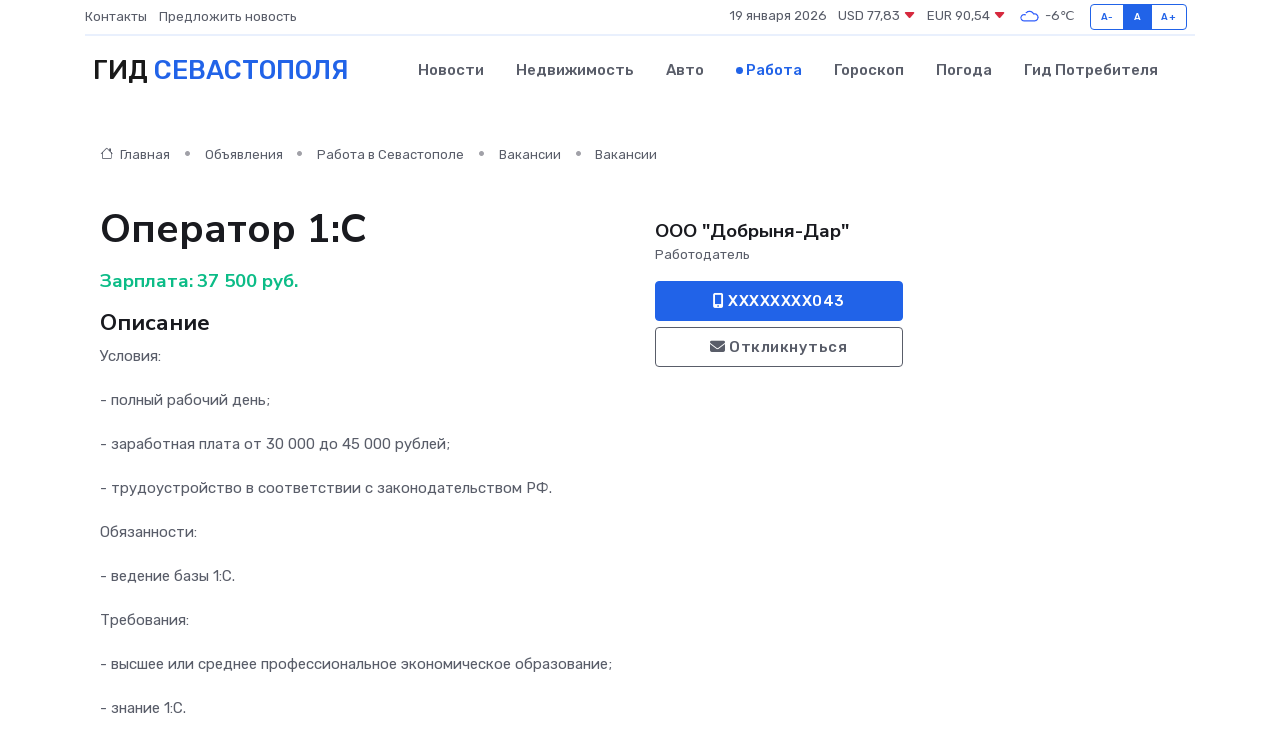

--- FILE ---
content_type: text/html; charset=UTF-8
request_url: https://sevastopol-gid.ru/job/vacancy/operator-1-s_325278.htm
body_size: 6235
content:
<!DOCTYPE html>
<html lang="ru">
<head>
	<meta charset="utf-8">
	<meta name="csrf-token" content="ek0rYeZkj53dJKJvS7eXm58ZA9WBF7nxjlFd2EwR">
    <meta http-equiv="X-UA-Compatible" content="IE=edge">
    <meta name="viewport" content="width=device-width, initial-scale=1">
    <title>Вакансия Оператор 1:С в Севастополе - поиск сотрудников на sevastopol-gid.ru</title>
    <meta name="description" property="description" content="Объявление о вакансии Оператор 1:С в Севастополе - поиск работы и сотрудников на sevastopol-gid.ru">
    
    <meta property="fb:pages" content="105958871990207" />
    <link rel="shortcut icon" type="image/x-icon" href="https://sevastopol-gid.ru/favicon.svg">
    <link rel="canonical" href="https://sevastopol-gid.ru/job/vacancy/operator-1-s_325278.htm">
    <link rel="preconnect" href="https://fonts.gstatic.com">
    <link rel="dns-prefetch" href="https://fonts.googleapis.com">
    <link rel="dns-prefetch" href="https://pagead2.googlesyndication.com">
    <link rel="dns-prefetch" href="https://res.cloudinary.com">
    <link href="https://fonts.googleapis.com/css2?family=Nunito+Sans:wght@400;700&family=Rubik:wght@400;500;700&display=swap" rel="stylesheet">
    <link rel="stylesheet" type="text/css" href="https://sevastopol-gid.ru/assets/font-awesome/css/all.min.css">
    <link rel="stylesheet" type="text/css" href="https://sevastopol-gid.ru/assets/bootstrap-icons/bootstrap-icons.css">
    <link rel="stylesheet" type="text/css" href="https://sevastopol-gid.ru/assets/tiny-slider/tiny-slider.css">
    <link rel="stylesheet" type="text/css" href="https://sevastopol-gid.ru/assets/glightbox/css/glightbox.min.css">
    <link rel="stylesheet" type="text/css" href="https://sevastopol-gid.ru/assets/plyr/plyr.css">
    <link id="style-switch" rel="stylesheet" type="text/css" href="https://sevastopol-gid.ru/assets/css/style.css">
    <link rel="stylesheet" type="text/css" href="https://sevastopol-gid.ru/assets/css/style2.css">

    <meta name="twitter:card" content="summary">
    <meta name="twitter:site" content="@mysite">
    <meta name="twitter:title" content="Вакансия Оператор 1:С в Севастополе - поиск сотрудников на sevastopol-gid.ru">
    <meta name="twitter:description" content="Объявление о вакансии Оператор 1:С в Севастополе - поиск работы и сотрудников на sevastopol-gid.ru">
    <meta name="twitter:creator" content="@mysite">
    <meta name="twitter:image:src" content="https://sevastopol-gid.ru/images/logo.gif">
    <meta name="twitter:domain" content="sevastopol-gid.ru">
    <meta name="twitter:card" content="summary_large_image" /><meta name="twitter:image" content="https://sevastopol-gid.ru/images/logo.gif">

    <meta property="og:url" content="http://sevastopol-gid.ru/job/vacancy/operator-1-s_325278.htm">
    <meta property="og:title" content="Вакансия Оператор 1:С в Севастополе - поиск сотрудников на sevastopol-gid.ru">
    <meta property="og:description" content="Объявление о вакансии Оператор 1:С в Севастополе - поиск работы и сотрудников на sevastopol-gid.ru">
    <meta property="og:type" content="website">
    <meta property="og:image" content="https://sevastopol-gid.ru/images/logo.gif">
    <meta property="og:locale" content="ru_RU">
    <meta property="og:site_name" content="Гид Севастополя">
    

    <link rel="image_src" href="https://sevastopol-gid.ru/images/logo.gif" />

    <link rel="alternate" type="application/rss+xml" href="https://sevastopol-gid.ru/feed" title="Севастополь: гид, новости, афиша">
        <script async src="https://pagead2.googlesyndication.com/pagead/js/adsbygoogle.js"></script>
    <script>
        (adsbygoogle = window.adsbygoogle || []).push({
            google_ad_client: "ca-pub-0899253526956684",
            enable_page_level_ads: true
        });
    </script>
        
    
    
    
    <script>if (window.top !== window.self) window.top.location.replace(window.self.location.href);</script>
    <script>if(self != top) { top.location=document.location;}</script>

<!-- Google tag (gtag.js) -->
<script async src="https://www.googletagmanager.com/gtag/js?id=G-71VQP5FD0J"></script>
<script>
  window.dataLayer = window.dataLayer || [];
  function gtag(){dataLayer.push(arguments);}
  gtag('js', new Date());

  gtag('config', 'G-71VQP5FD0J');
</script>
</head>
<body>
<script type="text/javascript" > (function(m,e,t,r,i,k,a){m[i]=m[i]||function(){(m[i].a=m[i].a||[]).push(arguments)}; m[i].l=1*new Date();k=e.createElement(t),a=e.getElementsByTagName(t)[0],k.async=1,k.src=r,a.parentNode.insertBefore(k,a)}) (window, document, "script", "https://mc.yandex.ru/metrika/tag.js", "ym"); ym(56343439, "init", {}); ym(86840228, "init", { clickmap:true, trackLinks:true, accurateTrackBounce:true, webvisor:true });</script> <noscript><div><img src="https://mc.yandex.ru/watch/56343439" style="position:absolute; left:-9999px;" alt="" /><img src="https://mc.yandex.ru/watch/86840228" style="position:absolute; left:-9999px;" alt="" /></div></noscript>
<script type="text/javascript">
    new Image().src = "//counter.yadro.ru/hit?r"+escape(document.referrer)+((typeof(screen)=="undefined")?"":";s"+screen.width+"*"+screen.height+"*"+(screen.colorDepth?screen.colorDepth:screen.pixelDepth))+";u"+escape(document.URL)+";h"+escape(document.title.substring(0,150))+";"+Math.random();
</script>
<!-- Rating@Mail.ru counter -->
<script type="text/javascript">
var _tmr = window._tmr || (window._tmr = []);
_tmr.push({id: "3138453", type: "pageView", start: (new Date()).getTime()});
(function (d, w, id) {
  if (d.getElementById(id)) return;
  var ts = d.createElement("script"); ts.type = "text/javascript"; ts.async = true; ts.id = id;
  ts.src = "https://top-fwz1.mail.ru/js/code.js";
  var f = function () {var s = d.getElementsByTagName("script")[0]; s.parentNode.insertBefore(ts, s);};
  if (w.opera == "[object Opera]") { d.addEventListener("DOMContentLoaded", f, false); } else { f(); }
})(document, window, "topmailru-code");
</script><noscript><div>
<img src="https://top-fwz1.mail.ru/counter?id=3138453;js=na" style="border:0;position:absolute;left:-9999px;" alt="Top.Mail.Ru" />
</div></noscript>
<!-- //Rating@Mail.ru counter -->

<header class="navbar-light navbar-sticky header-static">
    <div class="navbar-top d-none d-lg-block small">
        <div class="container">
            <div class="d-md-flex justify-content-between align-items-center my-1">
                <!-- Top bar left -->
                <ul class="nav">
                    <li class="nav-item">
                        <a class="nav-link ps-0" href="https://sevastopol-gid.ru/contacts">Контакты</a>
                    </li>
                    <li class="nav-item">
                        <a class="nav-link ps-0" href="https://sevastopol-gid.ru/sendnews">Предложить новость</a>
                    </li>
                    
                </ul>
                <!-- Top bar right -->
                <div class="d-flex align-items-center">
                    
                    <ul class="list-inline mb-0 text-center text-sm-end me-3">
						<li class="list-inline-item">
							<span>19 января 2026</span>
						</li>
                        <li class="list-inline-item">
                            <a class="nav-link px-0" href="https://sevastopol-gid.ru/currency">
                                <span>USD 77,83 <i class="bi bi-caret-down-fill text-danger"></i></span>
                            </a>
						</li>
                        <li class="list-inline-item">
                            <a class="nav-link px-0" href="https://sevastopol-gid.ru/currency">
                                <span>EUR 90,54 <i class="bi bi-caret-down-fill text-danger"></i></span>
                            </a>
						</li>
						<li class="list-inline-item">
                            <a class="nav-link px-0" href="https://sevastopol-gid.ru/pogoda">
                                <svg xmlns="http://www.w3.org/2000/svg" width="25" height="25" viewBox="0 0 30 30"><path fill="#315EFB" fill-rule="evenodd" d="M25.036 13.066a4.948 4.948 0 0 1 0 5.868A4.99 4.99 0 0 1 20.99 21H8.507a4.49 4.49 0 0 1-3.64-1.86 4.458 4.458 0 0 1 0-5.281A4.491 4.491 0 0 1 8.506 12c.686 0 1.37.159 1.996.473a.5.5 0 0 1 .16.766l-.33.399a.502.502 0 0 1-.598.132 2.976 2.976 0 0 0-3.346.608 3.007 3.007 0 0 0 .334 4.532c.527.396 1.177.59 1.836.59H20.94a3.54 3.54 0 0 0 2.163-.711 3.497 3.497 0 0 0 1.358-3.206 3.45 3.45 0 0 0-.706-1.727A3.486 3.486 0 0 0 20.99 12.5c-.07 0-.138.016-.208.02-.328.02-.645.085-.947.192a.496.496 0 0 1-.63-.287 4.637 4.637 0 0 0-.445-.874 4.495 4.495 0 0 0-.584-.733A4.461 4.461 0 0 0 14.998 9.5a4.46 4.46 0 0 0-3.177 1.318 2.326 2.326 0 0 0-.135.147.5.5 0 0 1-.592.131 5.78 5.78 0 0 0-.453-.19.5.5 0 0 1-.21-.79A5.97 5.97 0 0 1 14.998 8a5.97 5.97 0 0 1 4.237 1.757c.398.399.704.85.966 1.319.262-.042.525-.076.79-.076a4.99 4.99 0 0 1 4.045 2.066zM0 0v30V0zm30 0v30V0z"></path></svg>
                                <span>-6&#8451;</span>
                            </a>
						</li>
					</ul>

                    <!-- Font size accessibility START -->
                    <div class="btn-group me-2" role="group" aria-label="font size changer">
                        <input type="radio" class="btn-check" name="fntradio" id="font-sm">
                        <label class="btn btn-xs btn-outline-primary mb-0" for="font-sm">A-</label>

                        <input type="radio" class="btn-check" name="fntradio" id="font-default" checked>
                        <label class="btn btn-xs btn-outline-primary mb-0" for="font-default">A</label>

                        <input type="radio" class="btn-check" name="fntradio" id="font-lg">
                        <label class="btn btn-xs btn-outline-primary mb-0" for="font-lg">A+</label>
                    </div>

                    
                </div>
            </div>
            <!-- Divider -->
            <div class="border-bottom border-2 border-primary opacity-1"></div>
        </div>
    </div>

    <!-- Logo Nav START -->
    <nav class="navbar navbar-expand-lg">
        <div class="container">
            <!-- Logo START -->
            <a class="navbar-brand" href="https://sevastopol-gid.ru" style="text-align: end;">
                
                			<span class="ms-2 fs-3 text-uppercase fw-normal">Гид <span style="color: #2163e8;">Севастополя</span></span>
                            </a>
            <!-- Logo END -->

            <!-- Responsive navbar toggler -->
            <button class="navbar-toggler ms-auto" type="button" data-bs-toggle="collapse"
                data-bs-target="#navbarCollapse" aria-controls="navbarCollapse" aria-expanded="false"
                aria-label="Toggle navigation">
                <span class="text-body h6 d-none d-sm-inline-block">Menu</span>
                <span class="navbar-toggler-icon"></span>
            </button>

            <!-- Main navbar START -->
            <div class="collapse navbar-collapse" id="navbarCollapse">
                <ul class="navbar-nav navbar-nav-scroll mx-auto">
                                        <li class="nav-item"> <a class="nav-link" href="https://sevastopol-gid.ru/news">Новости</a></li>
                                        <li class="nav-item"> <a class="nav-link" href="https://sevastopol-gid.ru/realty">Недвижимость</a></li>
                                        <li class="nav-item"> <a class="nav-link" href="https://sevastopol-gid.ru/auto">Авто</a></li>
                                        <li class="nav-item"> <a class="nav-link active" href="https://sevastopol-gid.ru/job">Работа</a></li>
                                        <li class="nav-item"> <a class="nav-link" href="https://sevastopol-gid.ru/horoscope">Гороскоп</a></li>
                                        <li class="nav-item"> <a class="nav-link" href="https://sevastopol-gid.ru/pogoda">Погода</a></li>
                                        <li class="nav-item"> <a class="nav-link" href="https://sevastopol-gid.ru/poleznoe">Гид потребителя</a></li>
                                    </ul>
            </div>
            <!-- Main navbar END -->

            
        </div>
    </nav>
    <!-- Logo Nav END -->
</header>
    <main>
        <section class="pt-3 pb-0">
            <div class="container">
                <section class="pt-3 pb-0">
                    <div class="container">
                        <div class="row">
                            <div class="col-lg-9">
                                <!-- Categorie Detail START -->
                                <div class="mb-4">
                                    <nav aria-label="breadcrumb">
                                        <ol class="breadcrumb breadcrumb-dots">
                                            <li class="breadcrumb-item"><a href="https://sevastopol-gid.ru"><i
                                                        class="bi bi-house me-1"></i>
                                                    Главная</a>
                                            </li>
                                            <li class="breadcrumb-item"> Объявления</li>
                                            <li class="breadcrumb-item"><a href="https://sevastopol-gid.ru/job"> Работа
                                                    в Севастополе</a></li>
                                            <li class="breadcrumb-item"><a href="https://sevastopol-gid.ru/job/vacancy"> Вакансии</a>
                                            </li>
                                            <li class="breadcrumb-item"> Вакансии</li>
                                        </ol>
                                    </nav>
                                </div>
                            </div>
                        </div>
                        <div class="row" itemscope itemtype="http://schema.org/Product">
                            <div class="col-lg-6">
                                <h1 class="display-6" itemprop="name"> Оператор 1:С</h1>
                                <div class="d-md-flex text-start text-success my-3 h5" itemprop="offers" itemscope itemtype="http://schema.org/Offer">Зарплата: 
                                    <meta itemprop="availability" content="https://schema.org/LimitedAvailability" />
                                    <meta itemprop="priceCurrency" content="RUB" />
                                    <span class="ms-1" itemprop="price" content="37500">37 500 руб.</span></div>
                                <h4>Описание</h4>
                                                                <p itemprop="description">
                                    Условия:<br />
<br />
- полный рабочий день;<br />
<br />
- заработная плата от 30 000 до 45 000 рублей;<br />
<br />
- трудоустройство в соответствии с законодательством РФ.<br />
<br />
Обязанности:<br />
<br />
- ведение базы 1:С.<br />
<br />
Требования:<br />
<br />
- высшее или среднее профессиональное экономическое образование;<br />
<br />
- знание 1:С.<br />
<br />
Будем рады рассмотреть соискателей с небольшим опытом работы, а так же с опытом работы в бухгалтерии, на первичной документации.
                                </p>
                                                                <h4>Адрес</h4>
                                <p>
                                    Севастополь, Фиолентовское ш., 2
                                </p>
                                
                                <hr>
                            </div>
                            <div class="col-lg-3">
                                <aside>
                                    
                                    <div class="my-3">
                                        <h5 class="m-0">ООО &quot;Добрыня-Дар&quot;</h5>
                                        <span class="me-3 small">Работодатель</span>
                                    </div>
                                    <div class="col-md-12 text-start">
                                        
                                        <button class="btn btn-primary w-100" type="submit"><i class="fas fa-mobile-alt"></i> XXXXXXXX043</button>                                    </div>
                                    <div class="col-md-12 text-start">
                                        <button class="btn btn-outline-secondary w-100" type="submit"><i class="fas fa-envelope"></i> Откликнуться</button>
                                    </div>
                                </aside>
                            </div>
                            <div class="col-lg-3">
                                                            </div>
                        </div>
                    </div>
                </section>
                <div class="index-section">
                    <div class="row">
                        <div class="col-sm-12">
                                                        Сеть городских порталов: <a href="https://gatchina-gid.ru/job"
                                title="Работа в Гатчине" target="_blank">Работа
                                в Гатчине</a>
                        </div>
                    </div>
                </div>
                <div class="l-content-separator"></div>
                
                <script type="application/ld+json">
                    {"@context":"https:\/\/schema.org","@type":"JobPosting","title":"\u041e\u043f\u0435\u0440\u0430\u0442\u043e\u0440 1:\u0421","description":"\u0423\u0441\u043b\u043e\u0432\u0438\u044f:\n\n- \u043f\u043e\u043b\u043d\u044b\u0439 \u0440\u0430\u0431\u043e\u0447\u0438\u0439 \u0434\u0435\u043d\u044c;\n\n- \u0437\u0430\u0440\u0430\u0431\u043e\u0442\u043d\u0430\u044f \u043f\u043b\u0430\u0442\u0430 \u043e\u0442 30 000 \u0434\u043e 45 000 \u0440\u0443\u0431\u043b\u0435\u0439;\n\n- \u0442\u0440\u0443\u0434\u043e\u0443\u0441\u0442\u0440\u043e\u0439\u0441\u0442\u0432\u043e \u0432 \u0441\u043e\u043e\u0442\u0432\u0435\u0442\u0441\u0442\u0432\u0438\u0438 \u0441 \u0437\u0430\u043a\u043e\u043d\u043e\u0434\u0430\u0442\u0435\u043b\u044c\u0441\u0442\u0432\u043e\u043c \u0420\u0424.\n\n\u041e\u0431\u044f\u0437\u0430\u043d\u043d\u043e\u0441\u0442\u0438:\n\n- \u0432\u0435\u0434\u0435\u043d\u0438\u0435 \u0431\u0430\u0437\u044b 1:\u0421.\n\n\u0422\u0440\u0435\u0431\u043e\u0432\u0430\u043d\u0438\u044f:\n\n- \u0432\u044b\u0441\u0448\u0435\u0435 \u0438\u043b\u0438 \u0441\u0440\u0435\u0434\u043d\u0435\u0435 \u043f\u0440\u043e\u0444\u0435\u0441\u0441\u0438\u043e\u043d\u0430\u043b\u044c\u043d\u043e\u0435 \u044d\u043a\u043e\u043d\u043e\u043c\u0438\u0447\u0435\u0441\u043a\u043e\u0435 \u043e\u0431\u0440\u0430\u0437\u043e\u0432\u0430\u043d\u0438\u0435;\n\n- \u0437\u043d\u0430\u043d\u0438\u0435 1:\u0421.\n\n\u0411\u0443\u0434\u0435\u043c \u0440\u0430\u0434\u044b \u0440\u0430\u0441\u0441\u043c\u043e\u0442\u0440\u0435\u0442\u044c \u0441\u043e\u0438\u0441\u043a\u0430\u0442\u0435\u043b\u0435\u0439 \u0441 \u043d\u0435\u0431\u043e\u043b\u044c\u0448\u0438\u043c \u043e\u043f\u044b\u0442\u043e\u043c \u0440\u0430\u0431\u043e\u0442\u044b, \u0430 \u0442\u0430\u043a \u0436\u0435 \u0441 \u043e\u043f\u044b\u0442\u043e\u043c \u0440\u0430\u0431\u043e\u0442\u044b \u0432 \u0431\u0443\u0445\u0433\u0430\u043b\u0442\u0435\u0440\u0438\u0438, \u043d\u0430 \u043f\u0435\u0440\u0432\u0438\u0447\u043d\u043e\u0439 \u0434\u043e\u043a\u0443\u043c\u0435\u043d\u0442\u0430\u0446\u0438\u0438.","industry":"\u0411\u0443\u0445\u0433\u0430\u043b\u0442\u0435\u0440\u0438\u044f, \u0444\u0438\u043d\u0430\u043d\u0441\u044b","datePosted":"2022-01-24 07:01:44","employmentType":"OTHER","hiringOrganization":{"@type":"Organization","name":"\u041e\u041e\u041e \"\u0414\u043e\u0431\u0440\u044b\u043d\u044f-\u0414\u0430\u0440\""},"jobLocation":{"@type":"Place","address":{"@type":"PostalAddress","addressCountry":"RU","streetAddress":"\u0421\u0435\u0432\u0430\u0441\u0442\u043e\u043f\u043e\u043b\u044c, \u0424\u0438\u043e\u043b\u0435\u043d\u0442\u043e\u0432\u0441\u043a\u043e\u0435 \u0448., 2"}},"baseSalary":{"@type":"MonetaryAmount","currency":"RUB","value":{"@type":"QuantitativeValue","value":"37500"}}}
                </script>
            </div>
        </section>
    </main>
<footer class="bg-dark pt-5">
    
    <!-- Footer copyright START -->
    <div class="bg-dark-overlay-3 mt-5">
        <div class="container">
            <div class="row align-items-center justify-content-md-between py-4">
                <div class="col-md-6">
                    <!-- Copyright -->
                    <div class="text-center text-md-start text-primary-hover text-muted">
                        &#169;2026 Севастополь. Все права защищены.
                    </div>
                </div>
                
            </div>
        </div>
    </div>
    <!-- Footer copyright END -->
    <script type="application/ld+json">
        {"@context":"https:\/\/schema.org","@type":"Organization","name":"\u0421\u0435\u0432\u0430\u0441\u0442\u043e\u043f\u043e\u043b\u044c - \u0433\u0438\u0434, \u043d\u043e\u0432\u043e\u0441\u0442\u0438, \u0430\u0444\u0438\u0448\u0430","url":"https:\/\/sevastopol-gid.ru","sameAs":["https:\/\/vk.com\/public208121728","https:\/\/t.me\/sevastopol_gid"]}
    </script>
</footer>
<!-- Back to top -->
<div class="back-top"><i class="bi bi-arrow-up-short"></i></div>

<script src="https://sevastopol-gid.ru/assets/bootstrap/js/bootstrap.bundle.min.js"></script>
<script src="https://sevastopol-gid.ru/assets/tiny-slider/tiny-slider.js"></script>
<script src="https://sevastopol-gid.ru/assets/sticky-js/sticky.min.js"></script>
<script src="https://sevastopol-gid.ru/assets/glightbox/js/glightbox.min.js"></script>
<script src="https://sevastopol-gid.ru/assets/plyr/plyr.js"></script>
<script src="https://sevastopol-gid.ru/assets/js/functions.js"></script>
<script src="https://yastatic.net/share2/share.js" async></script>
<script defer src="https://static.cloudflareinsights.com/beacon.min.js/vcd15cbe7772f49c399c6a5babf22c1241717689176015" integrity="sha512-ZpsOmlRQV6y907TI0dKBHq9Md29nnaEIPlkf84rnaERnq6zvWvPUqr2ft8M1aS28oN72PdrCzSjY4U6VaAw1EQ==" data-cf-beacon='{"version":"2024.11.0","token":"9da9853bc0eb4b64911e692371ef075e","r":1,"server_timing":{"name":{"cfCacheStatus":true,"cfEdge":true,"cfExtPri":true,"cfL4":true,"cfOrigin":true,"cfSpeedBrain":true},"location_startswith":null}}' crossorigin="anonymous"></script>
</body>
</html>


--- FILE ---
content_type: text/html; charset=utf-8
request_url: https://www.google.com/recaptcha/api2/aframe
body_size: 265
content:
<!DOCTYPE HTML><html><head><meta http-equiv="content-type" content="text/html; charset=UTF-8"></head><body><script nonce="4fM6PyoAcx15MoSlc3HLYg">/** Anti-fraud and anti-abuse applications only. See google.com/recaptcha */ try{var clients={'sodar':'https://pagead2.googlesyndication.com/pagead/sodar?'};window.addEventListener("message",function(a){try{if(a.source===window.parent){var b=JSON.parse(a.data);var c=clients[b['id']];if(c){var d=document.createElement('img');d.src=c+b['params']+'&rc='+(localStorage.getItem("rc::a")?sessionStorage.getItem("rc::b"):"");window.document.body.appendChild(d);sessionStorage.setItem("rc::e",parseInt(sessionStorage.getItem("rc::e")||0)+1);localStorage.setItem("rc::h",'1768831310272');}}}catch(b){}});window.parent.postMessage("_grecaptcha_ready", "*");}catch(b){}</script></body></html>